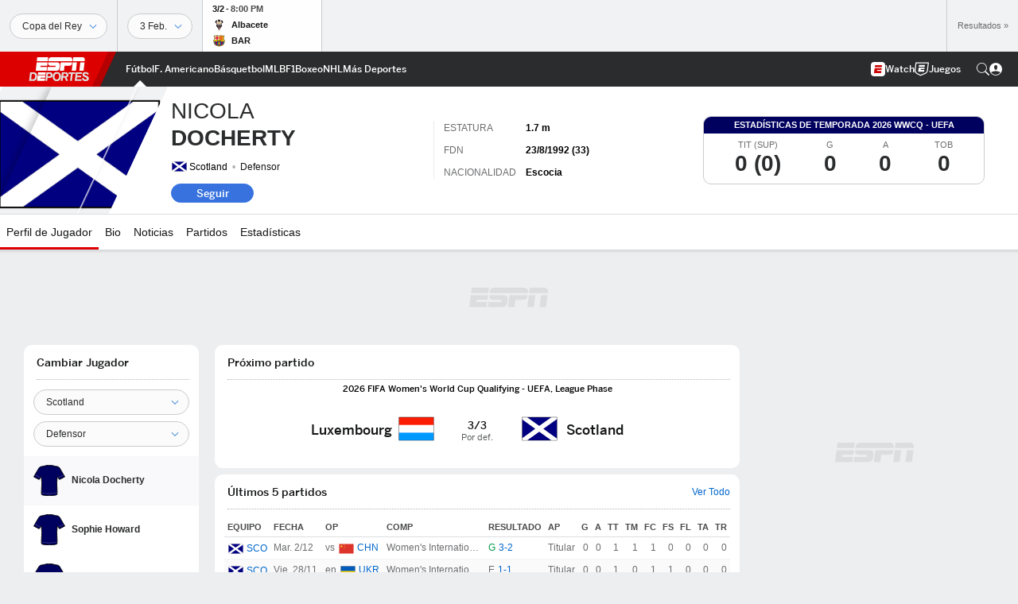

--- FILE ---
content_type: text/html; charset=utf-8
request_url: https://www.google.com/recaptcha/enterprise/anchor?ar=1&k=6LciB_gZAAAAAA_mwJ4G0XZ0BXWvLTt67V7YizXx&co=aHR0cHM6Ly9jZG4ucmVnaXN0ZXJkaXNuZXkuZ28uY29tOjQ0Mw..&hl=es&v=PoyoqOPhxBO7pBk68S4YbpHZ&size=invisible&anchor-ms=20000&execute-ms=30000&cb=qgch954hscql
body_size: 48603
content:
<!DOCTYPE HTML><html dir="ltr" lang="es"><head><meta http-equiv="Content-Type" content="text/html; charset=UTF-8">
<meta http-equiv="X-UA-Compatible" content="IE=edge">
<title>reCAPTCHA</title>
<style type="text/css">
/* cyrillic-ext */
@font-face {
  font-family: 'Roboto';
  font-style: normal;
  font-weight: 400;
  font-stretch: 100%;
  src: url(//fonts.gstatic.com/s/roboto/v48/KFO7CnqEu92Fr1ME7kSn66aGLdTylUAMa3GUBHMdazTgWw.woff2) format('woff2');
  unicode-range: U+0460-052F, U+1C80-1C8A, U+20B4, U+2DE0-2DFF, U+A640-A69F, U+FE2E-FE2F;
}
/* cyrillic */
@font-face {
  font-family: 'Roboto';
  font-style: normal;
  font-weight: 400;
  font-stretch: 100%;
  src: url(//fonts.gstatic.com/s/roboto/v48/KFO7CnqEu92Fr1ME7kSn66aGLdTylUAMa3iUBHMdazTgWw.woff2) format('woff2');
  unicode-range: U+0301, U+0400-045F, U+0490-0491, U+04B0-04B1, U+2116;
}
/* greek-ext */
@font-face {
  font-family: 'Roboto';
  font-style: normal;
  font-weight: 400;
  font-stretch: 100%;
  src: url(//fonts.gstatic.com/s/roboto/v48/KFO7CnqEu92Fr1ME7kSn66aGLdTylUAMa3CUBHMdazTgWw.woff2) format('woff2');
  unicode-range: U+1F00-1FFF;
}
/* greek */
@font-face {
  font-family: 'Roboto';
  font-style: normal;
  font-weight: 400;
  font-stretch: 100%;
  src: url(//fonts.gstatic.com/s/roboto/v48/KFO7CnqEu92Fr1ME7kSn66aGLdTylUAMa3-UBHMdazTgWw.woff2) format('woff2');
  unicode-range: U+0370-0377, U+037A-037F, U+0384-038A, U+038C, U+038E-03A1, U+03A3-03FF;
}
/* math */
@font-face {
  font-family: 'Roboto';
  font-style: normal;
  font-weight: 400;
  font-stretch: 100%;
  src: url(//fonts.gstatic.com/s/roboto/v48/KFO7CnqEu92Fr1ME7kSn66aGLdTylUAMawCUBHMdazTgWw.woff2) format('woff2');
  unicode-range: U+0302-0303, U+0305, U+0307-0308, U+0310, U+0312, U+0315, U+031A, U+0326-0327, U+032C, U+032F-0330, U+0332-0333, U+0338, U+033A, U+0346, U+034D, U+0391-03A1, U+03A3-03A9, U+03B1-03C9, U+03D1, U+03D5-03D6, U+03F0-03F1, U+03F4-03F5, U+2016-2017, U+2034-2038, U+203C, U+2040, U+2043, U+2047, U+2050, U+2057, U+205F, U+2070-2071, U+2074-208E, U+2090-209C, U+20D0-20DC, U+20E1, U+20E5-20EF, U+2100-2112, U+2114-2115, U+2117-2121, U+2123-214F, U+2190, U+2192, U+2194-21AE, U+21B0-21E5, U+21F1-21F2, U+21F4-2211, U+2213-2214, U+2216-22FF, U+2308-230B, U+2310, U+2319, U+231C-2321, U+2336-237A, U+237C, U+2395, U+239B-23B7, U+23D0, U+23DC-23E1, U+2474-2475, U+25AF, U+25B3, U+25B7, U+25BD, U+25C1, U+25CA, U+25CC, U+25FB, U+266D-266F, U+27C0-27FF, U+2900-2AFF, U+2B0E-2B11, U+2B30-2B4C, U+2BFE, U+3030, U+FF5B, U+FF5D, U+1D400-1D7FF, U+1EE00-1EEFF;
}
/* symbols */
@font-face {
  font-family: 'Roboto';
  font-style: normal;
  font-weight: 400;
  font-stretch: 100%;
  src: url(//fonts.gstatic.com/s/roboto/v48/KFO7CnqEu92Fr1ME7kSn66aGLdTylUAMaxKUBHMdazTgWw.woff2) format('woff2');
  unicode-range: U+0001-000C, U+000E-001F, U+007F-009F, U+20DD-20E0, U+20E2-20E4, U+2150-218F, U+2190, U+2192, U+2194-2199, U+21AF, U+21E6-21F0, U+21F3, U+2218-2219, U+2299, U+22C4-22C6, U+2300-243F, U+2440-244A, U+2460-24FF, U+25A0-27BF, U+2800-28FF, U+2921-2922, U+2981, U+29BF, U+29EB, U+2B00-2BFF, U+4DC0-4DFF, U+FFF9-FFFB, U+10140-1018E, U+10190-1019C, U+101A0, U+101D0-101FD, U+102E0-102FB, U+10E60-10E7E, U+1D2C0-1D2D3, U+1D2E0-1D37F, U+1F000-1F0FF, U+1F100-1F1AD, U+1F1E6-1F1FF, U+1F30D-1F30F, U+1F315, U+1F31C, U+1F31E, U+1F320-1F32C, U+1F336, U+1F378, U+1F37D, U+1F382, U+1F393-1F39F, U+1F3A7-1F3A8, U+1F3AC-1F3AF, U+1F3C2, U+1F3C4-1F3C6, U+1F3CA-1F3CE, U+1F3D4-1F3E0, U+1F3ED, U+1F3F1-1F3F3, U+1F3F5-1F3F7, U+1F408, U+1F415, U+1F41F, U+1F426, U+1F43F, U+1F441-1F442, U+1F444, U+1F446-1F449, U+1F44C-1F44E, U+1F453, U+1F46A, U+1F47D, U+1F4A3, U+1F4B0, U+1F4B3, U+1F4B9, U+1F4BB, U+1F4BF, U+1F4C8-1F4CB, U+1F4D6, U+1F4DA, U+1F4DF, U+1F4E3-1F4E6, U+1F4EA-1F4ED, U+1F4F7, U+1F4F9-1F4FB, U+1F4FD-1F4FE, U+1F503, U+1F507-1F50B, U+1F50D, U+1F512-1F513, U+1F53E-1F54A, U+1F54F-1F5FA, U+1F610, U+1F650-1F67F, U+1F687, U+1F68D, U+1F691, U+1F694, U+1F698, U+1F6AD, U+1F6B2, U+1F6B9-1F6BA, U+1F6BC, U+1F6C6-1F6CF, U+1F6D3-1F6D7, U+1F6E0-1F6EA, U+1F6F0-1F6F3, U+1F6F7-1F6FC, U+1F700-1F7FF, U+1F800-1F80B, U+1F810-1F847, U+1F850-1F859, U+1F860-1F887, U+1F890-1F8AD, U+1F8B0-1F8BB, U+1F8C0-1F8C1, U+1F900-1F90B, U+1F93B, U+1F946, U+1F984, U+1F996, U+1F9E9, U+1FA00-1FA6F, U+1FA70-1FA7C, U+1FA80-1FA89, U+1FA8F-1FAC6, U+1FACE-1FADC, U+1FADF-1FAE9, U+1FAF0-1FAF8, U+1FB00-1FBFF;
}
/* vietnamese */
@font-face {
  font-family: 'Roboto';
  font-style: normal;
  font-weight: 400;
  font-stretch: 100%;
  src: url(//fonts.gstatic.com/s/roboto/v48/KFO7CnqEu92Fr1ME7kSn66aGLdTylUAMa3OUBHMdazTgWw.woff2) format('woff2');
  unicode-range: U+0102-0103, U+0110-0111, U+0128-0129, U+0168-0169, U+01A0-01A1, U+01AF-01B0, U+0300-0301, U+0303-0304, U+0308-0309, U+0323, U+0329, U+1EA0-1EF9, U+20AB;
}
/* latin-ext */
@font-face {
  font-family: 'Roboto';
  font-style: normal;
  font-weight: 400;
  font-stretch: 100%;
  src: url(//fonts.gstatic.com/s/roboto/v48/KFO7CnqEu92Fr1ME7kSn66aGLdTylUAMa3KUBHMdazTgWw.woff2) format('woff2');
  unicode-range: U+0100-02BA, U+02BD-02C5, U+02C7-02CC, U+02CE-02D7, U+02DD-02FF, U+0304, U+0308, U+0329, U+1D00-1DBF, U+1E00-1E9F, U+1EF2-1EFF, U+2020, U+20A0-20AB, U+20AD-20C0, U+2113, U+2C60-2C7F, U+A720-A7FF;
}
/* latin */
@font-face {
  font-family: 'Roboto';
  font-style: normal;
  font-weight: 400;
  font-stretch: 100%;
  src: url(//fonts.gstatic.com/s/roboto/v48/KFO7CnqEu92Fr1ME7kSn66aGLdTylUAMa3yUBHMdazQ.woff2) format('woff2');
  unicode-range: U+0000-00FF, U+0131, U+0152-0153, U+02BB-02BC, U+02C6, U+02DA, U+02DC, U+0304, U+0308, U+0329, U+2000-206F, U+20AC, U+2122, U+2191, U+2193, U+2212, U+2215, U+FEFF, U+FFFD;
}
/* cyrillic-ext */
@font-face {
  font-family: 'Roboto';
  font-style: normal;
  font-weight: 500;
  font-stretch: 100%;
  src: url(//fonts.gstatic.com/s/roboto/v48/KFO7CnqEu92Fr1ME7kSn66aGLdTylUAMa3GUBHMdazTgWw.woff2) format('woff2');
  unicode-range: U+0460-052F, U+1C80-1C8A, U+20B4, U+2DE0-2DFF, U+A640-A69F, U+FE2E-FE2F;
}
/* cyrillic */
@font-face {
  font-family: 'Roboto';
  font-style: normal;
  font-weight: 500;
  font-stretch: 100%;
  src: url(//fonts.gstatic.com/s/roboto/v48/KFO7CnqEu92Fr1ME7kSn66aGLdTylUAMa3iUBHMdazTgWw.woff2) format('woff2');
  unicode-range: U+0301, U+0400-045F, U+0490-0491, U+04B0-04B1, U+2116;
}
/* greek-ext */
@font-face {
  font-family: 'Roboto';
  font-style: normal;
  font-weight: 500;
  font-stretch: 100%;
  src: url(//fonts.gstatic.com/s/roboto/v48/KFO7CnqEu92Fr1ME7kSn66aGLdTylUAMa3CUBHMdazTgWw.woff2) format('woff2');
  unicode-range: U+1F00-1FFF;
}
/* greek */
@font-face {
  font-family: 'Roboto';
  font-style: normal;
  font-weight: 500;
  font-stretch: 100%;
  src: url(//fonts.gstatic.com/s/roboto/v48/KFO7CnqEu92Fr1ME7kSn66aGLdTylUAMa3-UBHMdazTgWw.woff2) format('woff2');
  unicode-range: U+0370-0377, U+037A-037F, U+0384-038A, U+038C, U+038E-03A1, U+03A3-03FF;
}
/* math */
@font-face {
  font-family: 'Roboto';
  font-style: normal;
  font-weight: 500;
  font-stretch: 100%;
  src: url(//fonts.gstatic.com/s/roboto/v48/KFO7CnqEu92Fr1ME7kSn66aGLdTylUAMawCUBHMdazTgWw.woff2) format('woff2');
  unicode-range: U+0302-0303, U+0305, U+0307-0308, U+0310, U+0312, U+0315, U+031A, U+0326-0327, U+032C, U+032F-0330, U+0332-0333, U+0338, U+033A, U+0346, U+034D, U+0391-03A1, U+03A3-03A9, U+03B1-03C9, U+03D1, U+03D5-03D6, U+03F0-03F1, U+03F4-03F5, U+2016-2017, U+2034-2038, U+203C, U+2040, U+2043, U+2047, U+2050, U+2057, U+205F, U+2070-2071, U+2074-208E, U+2090-209C, U+20D0-20DC, U+20E1, U+20E5-20EF, U+2100-2112, U+2114-2115, U+2117-2121, U+2123-214F, U+2190, U+2192, U+2194-21AE, U+21B0-21E5, U+21F1-21F2, U+21F4-2211, U+2213-2214, U+2216-22FF, U+2308-230B, U+2310, U+2319, U+231C-2321, U+2336-237A, U+237C, U+2395, U+239B-23B7, U+23D0, U+23DC-23E1, U+2474-2475, U+25AF, U+25B3, U+25B7, U+25BD, U+25C1, U+25CA, U+25CC, U+25FB, U+266D-266F, U+27C0-27FF, U+2900-2AFF, U+2B0E-2B11, U+2B30-2B4C, U+2BFE, U+3030, U+FF5B, U+FF5D, U+1D400-1D7FF, U+1EE00-1EEFF;
}
/* symbols */
@font-face {
  font-family: 'Roboto';
  font-style: normal;
  font-weight: 500;
  font-stretch: 100%;
  src: url(//fonts.gstatic.com/s/roboto/v48/KFO7CnqEu92Fr1ME7kSn66aGLdTylUAMaxKUBHMdazTgWw.woff2) format('woff2');
  unicode-range: U+0001-000C, U+000E-001F, U+007F-009F, U+20DD-20E0, U+20E2-20E4, U+2150-218F, U+2190, U+2192, U+2194-2199, U+21AF, U+21E6-21F0, U+21F3, U+2218-2219, U+2299, U+22C4-22C6, U+2300-243F, U+2440-244A, U+2460-24FF, U+25A0-27BF, U+2800-28FF, U+2921-2922, U+2981, U+29BF, U+29EB, U+2B00-2BFF, U+4DC0-4DFF, U+FFF9-FFFB, U+10140-1018E, U+10190-1019C, U+101A0, U+101D0-101FD, U+102E0-102FB, U+10E60-10E7E, U+1D2C0-1D2D3, U+1D2E0-1D37F, U+1F000-1F0FF, U+1F100-1F1AD, U+1F1E6-1F1FF, U+1F30D-1F30F, U+1F315, U+1F31C, U+1F31E, U+1F320-1F32C, U+1F336, U+1F378, U+1F37D, U+1F382, U+1F393-1F39F, U+1F3A7-1F3A8, U+1F3AC-1F3AF, U+1F3C2, U+1F3C4-1F3C6, U+1F3CA-1F3CE, U+1F3D4-1F3E0, U+1F3ED, U+1F3F1-1F3F3, U+1F3F5-1F3F7, U+1F408, U+1F415, U+1F41F, U+1F426, U+1F43F, U+1F441-1F442, U+1F444, U+1F446-1F449, U+1F44C-1F44E, U+1F453, U+1F46A, U+1F47D, U+1F4A3, U+1F4B0, U+1F4B3, U+1F4B9, U+1F4BB, U+1F4BF, U+1F4C8-1F4CB, U+1F4D6, U+1F4DA, U+1F4DF, U+1F4E3-1F4E6, U+1F4EA-1F4ED, U+1F4F7, U+1F4F9-1F4FB, U+1F4FD-1F4FE, U+1F503, U+1F507-1F50B, U+1F50D, U+1F512-1F513, U+1F53E-1F54A, U+1F54F-1F5FA, U+1F610, U+1F650-1F67F, U+1F687, U+1F68D, U+1F691, U+1F694, U+1F698, U+1F6AD, U+1F6B2, U+1F6B9-1F6BA, U+1F6BC, U+1F6C6-1F6CF, U+1F6D3-1F6D7, U+1F6E0-1F6EA, U+1F6F0-1F6F3, U+1F6F7-1F6FC, U+1F700-1F7FF, U+1F800-1F80B, U+1F810-1F847, U+1F850-1F859, U+1F860-1F887, U+1F890-1F8AD, U+1F8B0-1F8BB, U+1F8C0-1F8C1, U+1F900-1F90B, U+1F93B, U+1F946, U+1F984, U+1F996, U+1F9E9, U+1FA00-1FA6F, U+1FA70-1FA7C, U+1FA80-1FA89, U+1FA8F-1FAC6, U+1FACE-1FADC, U+1FADF-1FAE9, U+1FAF0-1FAF8, U+1FB00-1FBFF;
}
/* vietnamese */
@font-face {
  font-family: 'Roboto';
  font-style: normal;
  font-weight: 500;
  font-stretch: 100%;
  src: url(//fonts.gstatic.com/s/roboto/v48/KFO7CnqEu92Fr1ME7kSn66aGLdTylUAMa3OUBHMdazTgWw.woff2) format('woff2');
  unicode-range: U+0102-0103, U+0110-0111, U+0128-0129, U+0168-0169, U+01A0-01A1, U+01AF-01B0, U+0300-0301, U+0303-0304, U+0308-0309, U+0323, U+0329, U+1EA0-1EF9, U+20AB;
}
/* latin-ext */
@font-face {
  font-family: 'Roboto';
  font-style: normal;
  font-weight: 500;
  font-stretch: 100%;
  src: url(//fonts.gstatic.com/s/roboto/v48/KFO7CnqEu92Fr1ME7kSn66aGLdTylUAMa3KUBHMdazTgWw.woff2) format('woff2');
  unicode-range: U+0100-02BA, U+02BD-02C5, U+02C7-02CC, U+02CE-02D7, U+02DD-02FF, U+0304, U+0308, U+0329, U+1D00-1DBF, U+1E00-1E9F, U+1EF2-1EFF, U+2020, U+20A0-20AB, U+20AD-20C0, U+2113, U+2C60-2C7F, U+A720-A7FF;
}
/* latin */
@font-face {
  font-family: 'Roboto';
  font-style: normal;
  font-weight: 500;
  font-stretch: 100%;
  src: url(//fonts.gstatic.com/s/roboto/v48/KFO7CnqEu92Fr1ME7kSn66aGLdTylUAMa3yUBHMdazQ.woff2) format('woff2');
  unicode-range: U+0000-00FF, U+0131, U+0152-0153, U+02BB-02BC, U+02C6, U+02DA, U+02DC, U+0304, U+0308, U+0329, U+2000-206F, U+20AC, U+2122, U+2191, U+2193, U+2212, U+2215, U+FEFF, U+FFFD;
}
/* cyrillic-ext */
@font-face {
  font-family: 'Roboto';
  font-style: normal;
  font-weight: 900;
  font-stretch: 100%;
  src: url(//fonts.gstatic.com/s/roboto/v48/KFO7CnqEu92Fr1ME7kSn66aGLdTylUAMa3GUBHMdazTgWw.woff2) format('woff2');
  unicode-range: U+0460-052F, U+1C80-1C8A, U+20B4, U+2DE0-2DFF, U+A640-A69F, U+FE2E-FE2F;
}
/* cyrillic */
@font-face {
  font-family: 'Roboto';
  font-style: normal;
  font-weight: 900;
  font-stretch: 100%;
  src: url(//fonts.gstatic.com/s/roboto/v48/KFO7CnqEu92Fr1ME7kSn66aGLdTylUAMa3iUBHMdazTgWw.woff2) format('woff2');
  unicode-range: U+0301, U+0400-045F, U+0490-0491, U+04B0-04B1, U+2116;
}
/* greek-ext */
@font-face {
  font-family: 'Roboto';
  font-style: normal;
  font-weight: 900;
  font-stretch: 100%;
  src: url(//fonts.gstatic.com/s/roboto/v48/KFO7CnqEu92Fr1ME7kSn66aGLdTylUAMa3CUBHMdazTgWw.woff2) format('woff2');
  unicode-range: U+1F00-1FFF;
}
/* greek */
@font-face {
  font-family: 'Roboto';
  font-style: normal;
  font-weight: 900;
  font-stretch: 100%;
  src: url(//fonts.gstatic.com/s/roboto/v48/KFO7CnqEu92Fr1ME7kSn66aGLdTylUAMa3-UBHMdazTgWw.woff2) format('woff2');
  unicode-range: U+0370-0377, U+037A-037F, U+0384-038A, U+038C, U+038E-03A1, U+03A3-03FF;
}
/* math */
@font-face {
  font-family: 'Roboto';
  font-style: normal;
  font-weight: 900;
  font-stretch: 100%;
  src: url(//fonts.gstatic.com/s/roboto/v48/KFO7CnqEu92Fr1ME7kSn66aGLdTylUAMawCUBHMdazTgWw.woff2) format('woff2');
  unicode-range: U+0302-0303, U+0305, U+0307-0308, U+0310, U+0312, U+0315, U+031A, U+0326-0327, U+032C, U+032F-0330, U+0332-0333, U+0338, U+033A, U+0346, U+034D, U+0391-03A1, U+03A3-03A9, U+03B1-03C9, U+03D1, U+03D5-03D6, U+03F0-03F1, U+03F4-03F5, U+2016-2017, U+2034-2038, U+203C, U+2040, U+2043, U+2047, U+2050, U+2057, U+205F, U+2070-2071, U+2074-208E, U+2090-209C, U+20D0-20DC, U+20E1, U+20E5-20EF, U+2100-2112, U+2114-2115, U+2117-2121, U+2123-214F, U+2190, U+2192, U+2194-21AE, U+21B0-21E5, U+21F1-21F2, U+21F4-2211, U+2213-2214, U+2216-22FF, U+2308-230B, U+2310, U+2319, U+231C-2321, U+2336-237A, U+237C, U+2395, U+239B-23B7, U+23D0, U+23DC-23E1, U+2474-2475, U+25AF, U+25B3, U+25B7, U+25BD, U+25C1, U+25CA, U+25CC, U+25FB, U+266D-266F, U+27C0-27FF, U+2900-2AFF, U+2B0E-2B11, U+2B30-2B4C, U+2BFE, U+3030, U+FF5B, U+FF5D, U+1D400-1D7FF, U+1EE00-1EEFF;
}
/* symbols */
@font-face {
  font-family: 'Roboto';
  font-style: normal;
  font-weight: 900;
  font-stretch: 100%;
  src: url(//fonts.gstatic.com/s/roboto/v48/KFO7CnqEu92Fr1ME7kSn66aGLdTylUAMaxKUBHMdazTgWw.woff2) format('woff2');
  unicode-range: U+0001-000C, U+000E-001F, U+007F-009F, U+20DD-20E0, U+20E2-20E4, U+2150-218F, U+2190, U+2192, U+2194-2199, U+21AF, U+21E6-21F0, U+21F3, U+2218-2219, U+2299, U+22C4-22C6, U+2300-243F, U+2440-244A, U+2460-24FF, U+25A0-27BF, U+2800-28FF, U+2921-2922, U+2981, U+29BF, U+29EB, U+2B00-2BFF, U+4DC0-4DFF, U+FFF9-FFFB, U+10140-1018E, U+10190-1019C, U+101A0, U+101D0-101FD, U+102E0-102FB, U+10E60-10E7E, U+1D2C0-1D2D3, U+1D2E0-1D37F, U+1F000-1F0FF, U+1F100-1F1AD, U+1F1E6-1F1FF, U+1F30D-1F30F, U+1F315, U+1F31C, U+1F31E, U+1F320-1F32C, U+1F336, U+1F378, U+1F37D, U+1F382, U+1F393-1F39F, U+1F3A7-1F3A8, U+1F3AC-1F3AF, U+1F3C2, U+1F3C4-1F3C6, U+1F3CA-1F3CE, U+1F3D4-1F3E0, U+1F3ED, U+1F3F1-1F3F3, U+1F3F5-1F3F7, U+1F408, U+1F415, U+1F41F, U+1F426, U+1F43F, U+1F441-1F442, U+1F444, U+1F446-1F449, U+1F44C-1F44E, U+1F453, U+1F46A, U+1F47D, U+1F4A3, U+1F4B0, U+1F4B3, U+1F4B9, U+1F4BB, U+1F4BF, U+1F4C8-1F4CB, U+1F4D6, U+1F4DA, U+1F4DF, U+1F4E3-1F4E6, U+1F4EA-1F4ED, U+1F4F7, U+1F4F9-1F4FB, U+1F4FD-1F4FE, U+1F503, U+1F507-1F50B, U+1F50D, U+1F512-1F513, U+1F53E-1F54A, U+1F54F-1F5FA, U+1F610, U+1F650-1F67F, U+1F687, U+1F68D, U+1F691, U+1F694, U+1F698, U+1F6AD, U+1F6B2, U+1F6B9-1F6BA, U+1F6BC, U+1F6C6-1F6CF, U+1F6D3-1F6D7, U+1F6E0-1F6EA, U+1F6F0-1F6F3, U+1F6F7-1F6FC, U+1F700-1F7FF, U+1F800-1F80B, U+1F810-1F847, U+1F850-1F859, U+1F860-1F887, U+1F890-1F8AD, U+1F8B0-1F8BB, U+1F8C0-1F8C1, U+1F900-1F90B, U+1F93B, U+1F946, U+1F984, U+1F996, U+1F9E9, U+1FA00-1FA6F, U+1FA70-1FA7C, U+1FA80-1FA89, U+1FA8F-1FAC6, U+1FACE-1FADC, U+1FADF-1FAE9, U+1FAF0-1FAF8, U+1FB00-1FBFF;
}
/* vietnamese */
@font-face {
  font-family: 'Roboto';
  font-style: normal;
  font-weight: 900;
  font-stretch: 100%;
  src: url(//fonts.gstatic.com/s/roboto/v48/KFO7CnqEu92Fr1ME7kSn66aGLdTylUAMa3OUBHMdazTgWw.woff2) format('woff2');
  unicode-range: U+0102-0103, U+0110-0111, U+0128-0129, U+0168-0169, U+01A0-01A1, U+01AF-01B0, U+0300-0301, U+0303-0304, U+0308-0309, U+0323, U+0329, U+1EA0-1EF9, U+20AB;
}
/* latin-ext */
@font-face {
  font-family: 'Roboto';
  font-style: normal;
  font-weight: 900;
  font-stretch: 100%;
  src: url(//fonts.gstatic.com/s/roboto/v48/KFO7CnqEu92Fr1ME7kSn66aGLdTylUAMa3KUBHMdazTgWw.woff2) format('woff2');
  unicode-range: U+0100-02BA, U+02BD-02C5, U+02C7-02CC, U+02CE-02D7, U+02DD-02FF, U+0304, U+0308, U+0329, U+1D00-1DBF, U+1E00-1E9F, U+1EF2-1EFF, U+2020, U+20A0-20AB, U+20AD-20C0, U+2113, U+2C60-2C7F, U+A720-A7FF;
}
/* latin */
@font-face {
  font-family: 'Roboto';
  font-style: normal;
  font-weight: 900;
  font-stretch: 100%;
  src: url(//fonts.gstatic.com/s/roboto/v48/KFO7CnqEu92Fr1ME7kSn66aGLdTylUAMa3yUBHMdazQ.woff2) format('woff2');
  unicode-range: U+0000-00FF, U+0131, U+0152-0153, U+02BB-02BC, U+02C6, U+02DA, U+02DC, U+0304, U+0308, U+0329, U+2000-206F, U+20AC, U+2122, U+2191, U+2193, U+2212, U+2215, U+FEFF, U+FFFD;
}

</style>
<link rel="stylesheet" type="text/css" href="https://www.gstatic.com/recaptcha/releases/PoyoqOPhxBO7pBk68S4YbpHZ/styles__ltr.css">
<script nonce="Y4yspzHPPg6cXwIFWIkaZg" type="text/javascript">window['__recaptcha_api'] = 'https://www.google.com/recaptcha/enterprise/';</script>
<script type="text/javascript" src="https://www.gstatic.com/recaptcha/releases/PoyoqOPhxBO7pBk68S4YbpHZ/recaptcha__es.js" nonce="Y4yspzHPPg6cXwIFWIkaZg">
      
    </script></head>
<body><div id="rc-anchor-alert" class="rc-anchor-alert"></div>
<input type="hidden" id="recaptcha-token" value="[base64]">
<script type="text/javascript" nonce="Y4yspzHPPg6cXwIFWIkaZg">
      recaptcha.anchor.Main.init("[\x22ainput\x22,[\x22bgdata\x22,\x22\x22,\[base64]/[base64]/[base64]/[base64]/[base64]/[base64]/KGcoTywyNTMsTy5PKSxVRyhPLEMpKTpnKE8sMjUzLEMpLE8pKSxsKSksTykpfSxieT1mdW5jdGlvbihDLE8sdSxsKXtmb3IobD0odT1SKEMpLDApO08+MDtPLS0pbD1sPDw4fFooQyk7ZyhDLHUsbCl9LFVHPWZ1bmN0aW9uKEMsTyl7Qy5pLmxlbmd0aD4xMDQ/[base64]/[base64]/[base64]/[base64]/[base64]/[base64]/[base64]\\u003d\x22,\[base64]\x22,\[base64]/aEnCk8OHDk7ClWhXwrETwqN4w5JpPBc+w5/DksKgQjfDrAw+wpHCvA19b8KQw6bCiMKPw6h/w4tNaMOfJn/[base64]/CoGjDsMKaTnlUOmbDp8K9WwjCmHA4w6sPwr0+DCc3G07Cl8KncGHCrcKhacKZccOhwoh8dcKacXUhw5XDj13CiRggw5kzYR1iw6tjworDmE/DmTo4FEVVw6vDu8KDw40xwoc2AMKOwqMvwp/CucO2w7vDozzDgsOIw6XCtFICEQXCrcOSw7NpbMO7w55Tw7PCsQ5ew7VddFd/OMOKwo9LwoDCncKOw4puT8KfOcObTMK5Inx8w54Xw4/Co8Orw6vCoWLCtFxobnAow4rCqh8Jw69oHcKbwqBUXMOIOTpweFANaMKgwqrCuxsVKMKawqZjSsOcAcKAwoDDrSN1w7rCmMKmwqBRw7saXcOjwrzCthTCqMK/wqjDvsKLdMKNVgTDqSjDkRHDo8K/wpHClcOvw4lwwq0aw6PDthTCusODwoLCnWbDlMKUE3YKw4g+w6xTe8KPwqMfZsKcw4HDsinClmrDlR46w6VSwrzDmwnDm8OSecO/wpLClcK1w7UOLDTDpDZwwrlrwqlcwoxCw7VyOsKaJTfCmMO+w6TCisKDZmh5wolMcDVUwpbDrlHCt1AOasOLIUzDolvDo8K0w4rDmgYpw4TCjsKhw4kGWcOiwr/DnhrDqEHDgiYgwrfDinPDq348NcOTJsOkwr7DkxvDrADCksKfwqstwq5QBMOEw59Fw4g8T8KswoolIsOdUnhNE8OIMcO5Zxt9w4cvwoDCiMOEwoFOwqnCijvDsTBXcB3CkWPDqMK/w51KwrPDpA7CgAsQwrbCl8Knw4rClCIdwpbDlGfCisKhb8K0w6jDgMKtwpfDsHoCwqphwr/Cg8OeOcKAwpvCgTACO1dUbsKKwqBkcAIGwr12WsK/w4TCuMOQNyzDvcOOR8KJa8OEL30YwrjCn8KuWFzCo8K2AVzCt8K9ecOIwqIYRGDCrMKrwqrDncOYHMKXw44Ww5xXBRY2G2dLwqLCh8KKR0FpQsOkw4nCg8OOwrshwqHDhUJhHcKaw5JHDTLCq8O3w5nDunHDsh/DvMObw5sOcwwow5gZw63DiMKjw5ZDw43DiCM6wrLCj8OQPUFGwpN0w6Icw7QywrhxKcOhwo97WnQ/CEnCsUMZNVkAwrLDlVxcGFvCmDXDvsKkAMOxeVjCn30vOsKxwpbCrDAQw77Cly/[base64]/ClMOXwp0iw6dxwpTCqsOda8O9VhjCkcKLwoYPw6ZIw5Fow4lkw6IRwrRFw7EIKXF5w6kKFEMscQnCqVwzw5PDv8Kpw4LCt8K6csO2GcOcw49rwqxNe07CiRAoHl8pwrPDkCc3w4nDkcKew4I+dTBzwqjCm8KFVUnCvcKWL8KpDA/DiFE6DhzDpcOFR29wRsKzGlDDgcKAAsK2UxTDnGYww5fDr8OYM8OmwrjDsSXCkMKHWU/Co2lXw5VvwqF+wqlgc8OSNVQhQBg0w7w6BB/DmcK0W8OSwpPDjMKVwrJyIwHDvmrDgQRdUgXDicOAHsKRwoUZeMKLHsKcaMKJwpswdyk5ZzXCtcKzw402wqXCo8KYwqo/wotWw6B9MMKaw6EZUcKSw6A1I2/DmyRiBR7CjnbDkC8zw7fCujDDhsK4w4XCtAM8dcKtWGsfWMOoe8OPwq3DtMOxw6cCw4XDpcOKeEPDuE1twr/DpVtRRMKVwqtzwqXCsQzCo1R3YxEBw5TDv8OOw6FQwrEFw73DosK+QhjDlcK9wqBkwogqFMOsYgLCrcOgwqrCq8ObwrjDomIIw4jCmBUnwrYmUAbCksOZKjVxZAsQAMOsZcOXNWx9GcKww5vDuXVDwpglH2rDvmRAwr3CsHjDgsK1JhZkw6/ClnlNwqDCuypaJ1fDgAzCjjTCi8OPwoLCkMOwK03ClADDisOfAR5lw67CqFZ3wp46Z8KYPsOXRBQmwo9oVMKgJkwwwpwiwoPDo8KrN8Olcx7CsATCiEnDiGrDmsOVw7TDr8OHwqZUGcOFO3ZcfFcaHwbCmB/CiTLCtUPDlXAcG8KBB8KDwoTCoBrDm1DDosKxbzrDgMKLCcOlwpjCmcK4C8OLTsKzw70jYl4pw5nCiX/CiMKEwqPCiHfCoyXDkz8bwrLCl8Otw4pKJ8KGw7nDri3DiMOtbR3Cq8KPwpIadgVaO8KgNWBgw7txOsOZwqPCocKQJ8Kzw6bDjcOHw63Csk93w5VOwrA5w6vCnMO/anbCkn/[base64]/DuMKqwqTDlcKQw5PCisKwfjfDr8KLBMO2w48xUGJpKiHCp8KRwrXDqMKGwp/DjDdCD31IXhfCncKIe8K2VMK5w6fDrMOYwrQSV8OxbcKUw6DDmMOOwoLCvSkMM8KiCBQ8EMK6w7NcS8KBU8OFw7HCjMK7RRdwLk7DjsKzecK+MGQ0WVbDu8OoG0NmP0M0wolxwokoLcOWwqxqw47Dgww/YkLCnsKFw5d8wqBAChcDw6rDjMKPCsKTdjjCtMOxw4rCgsKgw4vCmcKywoHCjX/DhcOEwr0ow7/CucKxECPCmwMCKcK7wpjCrsO9wrwuw7hkXsO1w7JqC8Oba8K5wpvDjg5Swq7DicO3CcKfwqdHWng+wrkww6/[base64]/ChsK3wopsYBV8PH3DjXTCiMKMw4PDisKCVcOew6ozw4zCl8K+CMOVfMOMAlBuw69jDcO7wrA/[base64]/[base64]/DqQpGwq1NOxPDicK8cMOdMcKQSMKmw5PCtUtdw4fCnMKUwrMQwq7CnUbCtcK0RMOmwrspwpTClHfCk25RGiPCpsKPwoBreELCtkDDjMKneV7DmSUQHS/DsTzDgMO2w587HQpGDcKpw4XClkdnwoTDkMOTw7VDwr1UwosowpMncMKhwpDCi8O/w4N1D05Pc8KTekTCvMKkKsKZw7s1w5Ijw4hTS3oqwrbDq8Oow5rDtWwCw7FQwrxxw4sAwpLCjkDCjk7DmcOTSgfCoMOXYlXCncKJP2HDi8KUM3RaWy98wqbCog1DwqYMw4FTw7Bfw5BLXynCpUIgD8OCw4HCgMKfecOzfBLDoUMRw707wrPCosOuMHVRw4vCncKBe3/Dt8Kxw4TCgFfDmsKNwpooN8Ktw4tbIynDtMKKwrvDnxrCigrDscOkGF3CqcOcRV7DgMKDw49/wrXCmS9UwpzCtVrDsh/DqMOUw5rDq2A+w7nDi8KWwrLDkFDCkcKpw63DrsO8W8K2HSE7FMKYRmV9En4jw4xRw5nDrDvCu0bDg8OZOx/DvyzCvMOvJMKHwpjClMOZw6EKw6nDjHHCunpsUXcmwqLDkwLClcOLw6/[base64]/ASLDocOMwp9wSknDikLDri7DnsOYHcKaHsKlw5nDtsOEwow2Dk5vw6jDqsO1AsORcwM3w5BAw7bDrQtbw4fChcK9w73CvsOgw7ZNFk5rQMOAc8OiwovCu8OQOgXDsMKBw4AAKcKPwpVDw5Rhw5PCuMOPEsK3JHg0dsKoST/CkcKfJGJ4wq8nwrlrZMOHQsKIeSdZw7cHw7nCosK7fTHDuMKawrTCo1MtAsObTk8CeMO0MDTChsOiScOdYsKYM0TCjinCr8K9PkswVlZ0wq0/Tghpw63ClRLCtyLDgSzCnwtOH8OCGykUw7xowoLCvMKOwpXDmsKLbmFmw7TDsXVOw4EkGyAcRWXCtxrCniPCt8OUw7Flw5DDs8ObwqUfFhc7Z8Otw7DCkRvDlG7DoMOqNcOZw5LCg1DCvcOiPMKNw65JBD4UIMO2wrB/diLDncOuUcK8wp3DsDcqXDnDszEFwq0Zw5fDvRHCuToGwqfDisKdw6UYwrbDoUUZIsOVK00fw4d+HsKgeCLCn8KUahrDu0IdwqFkWsKCJ8Oqw5xpU8KBUQTDgFVVwosKwrB+CQ5nesKCRMKmwrlPfMKEYcODRFgvwrDDtB3CkMKiwoB/cUcRa0wfwrvCicKrw5HChsKzCXrDgVEye8K+w4hSW8KcwrHDuCQiw5fDqcKEHjkAw7YiSsKrDcK5wrMPb1bDnEh5RsOKKCHCg8KMJsKNT3TDhzXDmMO1YylWw7p1wo/[base64]/CisKGw412w7XChwczScK0wr5xIT/DicOxD8OdF03CmUsPSE9oTMOYf8Kvw7IeF8O6woTChhJHw7/CosOXw5TCh8KDw7vCm8KFdcKFccO+w6Q2fcKww4t0P8O3w5fDpMKAecOYwqk4DMKowolPw4vCj8KDLcOHW0DDqTJwRcOHw5pOwqYuwqgCw7cPwp/DnHMdBMK4WcKdwoYYwozDtcOVEcOMNSDDu8Kxw7fClsK2wqknKsKew6LDpDEZB8KpwrciFkRJbsOEwr9JDzZKwrgjwpBDwp7Dp8Klw6lYw69xw77CvyFLfsK0w6DCjcKlw5TDkwbCucKVLlYFw7s9OMKow65fMnPCukvDqhJfw6bDmj7DhQ/Ci8KYecKLwrRfw7DDkF/CsmbCuMKkPBXCu8O1BsOcwpzDpn9re2nCqMOvPm7CgWY/[base64]/CicOgVGrCkMKgWMONQsO0wrkEw5oXwoFrwpPCpRnCnMOIXMKMw7HCpwLDmiRjAiXCqQIIe0DCuSHCmGDCqyvDg8Kcw6x0w6nCiMObwp5yw6g5f3M9woszD8O5d8ONGMKCwpMiw4YTw7/[base64]/wr/Ctn4rbcK7w6dQw4/Do8KWKVF+wqzDsFYLScKdw5DCl8OELMOVwr4TCMKOFcK1NTQAwo5aX8OQw4LDiCHCnMOiemU1VjQ/w5vCvQwKwrfDvTwLRMKywokjU8ObwpvClQrDncOEw7bDrXhhdTPDocKAaEbCj3MCFz7DjMOjwqjDmsOowq3ClWnCncKeCi7CvcKMwp8pw6vDvUNEw4UbQMKUQsKkw7bDjsKZYU1Jw57DtS4IUBJyOsKcw64cS8Kfw7DCnm7DuUh6b8ORRTzCp8OKwrzDkMKdwp/[base64]/DosOeGwp1Fn/CtMOkw6nDhsKtHsORfsOJwrPCi3vDjsOHGVPCosO/GMOzwpXCgcKOWhPDhyPCpmPCu8OFfcKsNcO0R8OGw5QbP8Omw7zCi8KufnTCsD4uw7DCsUovwpQHw7bDo8Kbw6owL8OuwpTDp2fDmFvDt8OQB257JsOXw5/[base64]/Cm1HDjMOxFcOowpHCrgUrw5XCisOJw6bCgcK+wq/CpgINC8ODf2Vbw6DDq8KhwrbDgcKVw5nCssK3w4Y1w4QCFsK5w6rCnQwSW3I7w4ctQMKdw5rCrsKDw6ttwp/Cr8OOY8Osw4zCr8KaZ2nDnsKowpMHw5Q6w6ZbeWw4woR2G18ZPsO7RVDDrB4DAH0Gw57DvsKcasOtAMKLw6Uaw5c7w5/DvcOrw67ClcORI1PDuhDDinB/ZznCkMOcwp8SYAhSw7XCpFdMwqnClcKcF8OZwrQOwrR3wqNYwqhWwprDmhTCl3vDtDvDiizCihNzH8ODNMKMc1zDrSDDk1glIMKawq3CpcKKw7IZSMONHcOTwpnCgMKsJGXDvMOGwrcXwpcbw7zCusKzMFfCq8K8UcOUw4PCm8KXw7szwr0yHAvDtcKyQHzCqD/ClE46TEcofMOSw7PCrU9UL2jDmMK+KcO2BMOBGhoXVmIdHwHCgkjDjMKxw47CocKMwrZpw53DtQfCgSPChxvCs8Ogw6zCvsOcw6YbwrkgLztyYnJyw4bDi2/DvTPCqwbCocKPeApUXEllwrRcw7Z6UcOfw5NcbSfCrcKBw6PDscKsY8OCNMK3w6/Cn8Onwp3DqwvDjsOzw5DDq8KgJXIdwrjCk8OZwp3DtxFgw4rDvcKaw7/CsyUow4E0OMKPezvCusO9w7EtXsO5DVnDoW1UIkxPSsKhw7ZhESbDp2/ChyZiNF9HFhbCmcOkw5/DolfChX03VgJ8w754FXMRwoDCnMKWwqxrw7dnw6zDrcK7wqh6w6gXwqPDqz/CpD7DhMKowrfDvxnCumDDh8Kfwr8RwoNhwrVcL8OHwpPDqnI6BMKqwpNDc8KwZcOYfMK7Ly1hM8O0V8O9Xwp6aUlRw55Ewp3DlFAXTsKkCWQqwrt9fAHDuALCs8KwwrdzwpPCssKow53Dsn3DoRgGwpwvRMO4w4xSw4nDhcOAFcKNw4bCvSMfw64UNMOQw54he10cw6/[base64]/w69GRRDDjMKATsKnwrXDn8OjQsOtMsKbwq9JEGcbwpXCsQsYEcK+woHCqC4yRsKcwopswpAsCBwqwpFDYT8ywpkxwo0qURIywoPDosO3woYLwqZlCDjDtsOGCibDmcKLc8Okwp/DmAZSdsKIwpZrwow8w7FswrElJETDky3DqcKEJ8OFw7E0XcKCwpXCpMOZwpgQwqY8bj8fwrbDv8O0JDdeCiPCscO+w7gVwpsvR1EGw6vCm8Omwo3CjB/[base64]/EiIhw5LDsMOswoTCpcO2LsKmw6XDhMOpw6J8w6nDhMORw6E0w4TCm8Oiw7/Dkj5vw7PCnQTDhMKVEknCsBnDjiPCjTx2VcKwPwvDuhBqwp1nw4BnwoPDlWcSwop7wqrDn8KLw4BEwoHDi8K0ETIvBsKpbcKYPcKOwoDDgVfCuDDCrzoSwq/[base64]/Dow1YUcOvw7JBV8OEcn17w7XDuBtkaMKmS8OawpvDksORNcKewp3DhwzCgMOMFSskKw8dem7DhhrDi8KAR8OKPcOWTmvCqkxyXAU1BcOQw4I3w7bDgj4BHXZgFMOcw79EQmUfdi15w6R3wrYyIFR3FcKkw6sCwqVjWVc/EV5iBCLCn8OtKnExwrnCjsKvCcKOVUPDnVjDsBIAWF/DrsK4B8OKScOBwqPDlnDDgRZ6wobDrAzCosKjwo84V8O8w5dNw7oxwrfCscO7wrbDrMKBOcOpDyAnIsKlMFI+YcKGw57DlQvCm8OMwp/Ci8OBDB/CmxE2bsOuMCDDhsOIMMOUWCPCsMOuC8OiIMKswoXDjj0Zw6QJwpPDtMO4wrJ9PCTDucOxw7R3DhduwodGEsOsN1TDssOkbGVhw4LCkHcTOsOgV2fDj8O1w4zClwPDrxDCr8O7wqLCgUkJeMKGN0jCq0DDjsKBw65wwo/DhsOWw6gJFSzDkScGwqYDFMOic05xU8OowqJ7XMOvwpPDl8OiFGLCl8KPw4/[base64]/FsKcOcO0bjfCv0TDiMOcYsKGS8OswpdDw7QyMMOtw4B6wrZ8w5RoCcK0w7vCpsKjeFYDw6Y0wonDqMOlF8KFw5LCqMKIwpZmwqDCkMK4w7DDj8OPGBFCwrRxw6MzWBNMw4ccBsOSGsOlwpV8wrFqwrnCtcOKwo8BMcKywpHDr8KVe2rDjsKsZh1lw7JkcWrCvcO+VsO/woHDncKOwrrDtwAGw4vCvcK/[base64]/QcOZERzDlUMAcTs/wr51w7LCksKfw4FgfcOywqx8wpnCuBlIwq/DnAHDosO1OzJEwoFWM1pUw7rChzjDtsOEBcOMShMNJ8KMwrnCkFnCiMKAYsOWwojCnAPCvV1mE8OxKWbDksOzw5ocwqTDsjPDtVB0w5x6cCvDusK4DsOlw5/DtQZSegdTacKeJcKfAhDCi8OBMcKXw6hBW8KNwoBhOcKUwqZQSxXDksOAw43CscOLwqI/FytIwobDmHwfe1jDqAAKwpV/wr7DgXlUwq1zGTt8wqQYwqrDnsOjw7jDvSk1wpsMGcOTw7MtQsOxwo3CucKjdsO/w7kuVHkXw6/[base64]/Drz/DvDPCrMKuWGM+w7fCrChXw4bDr8Kdw48gwrFSF8Kgwo4CJMK/wrs1w7rDiMOSRsKyw5fDsMOjQcK7IMO6T8KtGRjCsgbDvgNNw7PClh5DKF3DuMONCsOPw4tlwqwwV8Ogwr3DlcK8ZiXCjThkw7/DkW7DgX0MwoBZw6TCs3YjcSIFw4LDl2lkwrDDvcO5w7ciwr1Kw47CuMK6TAo/BlfDoCxiUMO/[base64]/d8KzeSXCssKjw7XDiHLCjwDCqsKhOcOle8Krw4J3wpnDqjtMEFF5w4c8w48zfzYjIFRxwpEcw5sJwo7Dk2ISWGnCocKvwrhaw7wRwr/DjMKWw6bCmcKhd8OAKzJow7UDwro+w6AWwocAwoTDhRrCkVjClMO6w4hRLkBUw7nDl8KyXsOGQFkfwogeMykOSMO5TTIxY8KFC8OMw4/[base64]/w7NGMsK8w6IIw7fDlDo7IXbCv8KAfcOUCMOtw7cTEMObYAvCoXc8wqvDj2/Dg01jwq8Cw6ILBREGDAPDiTPDoMOYOcOAbTHDncK0w7MpH2Few5HCkMKvfX/DqQFfwqnDtcODwr3DkcKoYcKGIGA9ZVJ7wowpwpRbw6MmwqXClGTDmnfDthdzw4DDi1omw4QoTHhFw7PCug3DrMKzIRt/GBHDqEPCtcKWNGzDm8ORw4RKCzYEwqsTc8KDFMO/wrd9wrMNe8OrbcKfwpR9wq7ChlnCjMO9wq11TsOsw7YPWHzCg19BOsO7XcOUEsOWTMK/cVjCsSfDkHbDrWPDqxXDkcOqw65uwptWwpfCp8KEw6bCjS5Bw4oVG8KIwozDksKVwqzChRYec8KBXsKWw6o1O1zDm8OtwqAqOMOWecOSMkHDqsKkw7dmDxJMQSzCnQLDpsKoPj3DnF9qw67CoiLDtz/DhsKtSGLDumXDqcOuTFIQwoEkw5olSsOgTmAJw4bCl3jCpsKEG03CtEvCuSp2w67Dig7Cq8OXwp7DpxpATsK3ecK5w7JPYMKtw7sSf8K6wq3Cg1JUQCMRBm7CsTw7wowSRWUTeV0/w4ALwpjDqBkxecOBaR7DuSPCkVfDqsKNbMOjw79eRBsPwrsTfnY6VcOcW0YDwqnDhhhIwol0ZcKpMwguD8OWw4bDjcOBw43Dh8OTdMONw44IWcKTw6jDtsOywrbDnEcXfD/DrkY5w4HCk23DsSsowoJxK8Oiwr/DlsOlw4rCisKOEH/DgBE0w6TDt8ORBsOlw6wjw6fDgETDoC7DjUDClEBGXsOafgTDnQhOw5XDjk5mwrNjw54VMkfDlsOxAsKAS8KtfcO/WcKjQMO2Xyh1BsKOSsOtQXZjw7jCnVLCi1LCnxnCpXfDhltKw5MGHMOiYFEIwr/DowRaDmXDsXtpwqnCjljCksK4w7/CgVYlwpbCgz4WwpPCgcO0wqnDgMKTHkXCtMKpMDMlwoZwwq9ewoTCkULCtynCmXxIasKqw5cRdcKSwqgvSHXDusORPipCKMOCw7zDqwHCqAs9CTVXw6TCqsOYTcOrw65IwoNywrYEw79iXsKEw4jDmcOzMTHDhsK8wo/[base64]/DvQfDucKKWjrDv8Oxw73DkMKTw4ISQ2orwrAaC8OSfMOfG2rDvsK8wrTCsMOmY8O5woE3XsOmwr3DtcOpw6xiGMOXAsKzFwvDusO0wr85wqxGwobDg3zCosODw6/CuDHDscKrwqTDocKfIMOaUFRIw6jCsh48aMOQwpHDj8K3w4vCrMKadMKww5/Dg8KkFsOkwq3DnMKIwpDDqnw1Aklvw6vCih/Dg1xywrVYaiUEwqIVZsKAwrorwqDClcKaesKjRl1OfiDCvsO6E1xoesOuwrYoFMORw4bCimc7cMO4NsOdw6PDjwvDosOrw5JeCcKYw5jDhy0uwq7CtsK1w6QtXnoLf8OGQlPCiWoww6UDw6bCu3PCoVjDgcO7w6lLwr/[base64]/w5gMX8KkV8O0O2I5w7DDv8OiaEzDksKWwrN8Vy7DvMKzwp1bwrpwJ8OZPsOPFgTDlg55K8KFwrbDr0hfDcOgAMO/wrMtRsKww6MDHG9Swq40RjvCksOaw50cRzLDmWFWFRTDpBJbAsODwpXCsAw7w53CgsKMw5oIVsKOw7vDnsOnM8Ovw7XDsx/DkRwNUcKcwrkLwptTOMKBwpEIRcKuw7rDh0RuHmvDrC5KFFIyw4bDvHnDn8Kuwp3DsCt3YMKJYyfDk3PDuljDnAHDgRbDiMKSw4DDngxgwocbPcOawqjCoXbCp8OhfMOaw4DDlCc/W0vDjcOZwpbDgksLElHDlsOSSsK+w6wpwo/DgsK3AF3Cp27DliXCicKKwrjDg2xhf8OaEsORXMKTwrBxw4HCnhjDn8K4w6YCLsOyaMKTcsOORMKGw7gBwrxsw6IoYsOAw77Do8K/w7towq3Dk8O9w698wqk8wpg0wpDCn1xQw6A9w6TDscKIwqLCuyjCiU/CiibDpjXDuMOiwobDkMK0wrRBGiI5J3JsEUfDgRXCvsOWw6HDs8OZR8KDw6MxLGTCnxYJQT7DrWhkcMO/C8KPKQjCuFnDm1fCgk7DiETCk8OVPyVow53DlsKsBEPCjMOQc8OPwogmworDisOCwpXDtMOtw4TDqcOISMKaT1vDgcKYUVUyw5rDmTvCjMK7VcK+woRfw5PCssOyw4B/worCpjNPJMO+w5wRU34/[base64]/DmyYRwq3DucOCw63CssKaJ2vCnMOQwoohw4XCrcKKworCq1rDnMK7w6/[base64]/Dt8KHP0NxDcK+EToDKMKewqHDl3powqFRJx/[base64]/w5PCocOhwqnCjjRxXsOWw4PClDt6wprDhcKow6DCvsOtwo7CtMOlOsOawpfComzDrCXDvhwXw4t1wq/CogQNwqHDjMOJw4PDpAlBMwlgHMObG8KjbcOmT8KRcyQSwpAqw7JkwoVvA1LDmwg6B8OSMsKnw6tvw7TDkMKlO1fCoXR/w4UJwqfDhUxCwro8wq0LYhrDlFRsDn5+w67DhsOfEsKlHFfDlMO5w4VCw6bDhsKbDcKjwr4lw7MpOzEhwqJxPGrCjw3CpA3DjnrDiAHDvU09w6LCuT/[base64]/Dgl4tHcO4emvDlsOJw7LDscKxb8OXfMOhworCmQXCtz5iHBbDh8K/CsKNwo7CqFPDkcKcw7dDwrXCjEzCvX/[base64]/CjQhMFCHDqsO4w6Esw6J7GQbDknRpwqTDrV1gFj/DgMKCw6fChSptaMOZwoYnw4PDhsKdwq3DosKPGsO3wr8wHMOYa8KWRsOjNV44wo/[base64]/QsOGwrfCu8OWHgDDjcK2w7I/wpoMQiLDpsKgchnCrEZNw5nCoMKyT8O6wrXDmWNDw5fClMKfLMO/AMO+wo0BCm/DgA0ZaRtuwr/CvTEuK8Kfw47DmhXDjsOfwo8CHxnClH7Ci8OiwpRVAkArwpI/S33CpSnCscKzFzpDwoLCuwx+aWFYKnEsYk/CtxlswoIqw7AccsK9w45OY8OmT8Kiwo85w48nYClQw6zDq19zw4pvM8Oyw5omwrTDklDCoiopeMOqw5pfwr1MWMKUwq/[base64]/DmMKVOQnCuCTCuMKiw695wrHCkMOwEh/CvnVwfcODfsOZBizCriMPJ8OhCjXCt1XDkwodwqRCVErDsw9cw7U7anrDsWbDhcKJVArDknnDkEnDp8OpHVxTEEcdwogVwpEpwp8icUl/wrfCqMKRw5PDlTwtwpYVwr/DucOWw4gEw53DtcORX10nwrtLZhQYwqvDjlpncMOwwoDCpldDQAvCqwpBw4/Ci2RLw6/[base64]/[base64]/[base64]/[base64]/[base64]/DmS/[base64]/Cv1LDuQEQwqoIw7bDgsOka0Y4w7rDoMOUw7hlflbDgsOmX8OiV8KuRcK5wohYLUM8w7NVw63DhXLDo8KGdMOVw5vDtcKIw5nDrg9lSWFCw4lUAcKIw6UzCDbDoj3CjcOjw4TDo8Kbw7zChcK1FXjDqMKawpPCqEfDu8OgQnTDucOIw7TDll7CszIBwos/w5fDssOUbnZFalvCusOEwqfCu8KIVsK+ecOgMcK6UcOYFcONdRjCvSt+BsKpworDqMOSwqDCvyYZbsKjwqDDp8O2W38FwoLDj8KVY0fDuVwbUwrCpgMnOcOUJ27DvzYdD1/Ch8KwcgvCmn1DwplFEsOMbcK/[base64]/Dn3XDpsK/AMO1OEJaWVwTwoXCjRNGw6zDmMKMYMOjw67DhEl+w4xQfcO9woY+Pz5oIzHCq1bCsG9UWMONw4Z7dcO0wqwyen/CinElw7bDpMKuBMKgSMKxAcKpwpvCi8KNw55PwpJgZsOrXmDDrmFKw5XDgh/DrSEIw69DPsKrwo1Ewq3DuMO9wqx/dxYEwpHCs8ObYVTCsMKMT8Krw5kQw7w4KMOqGsOfIsKCw64COMOxKRPCryAyH1J4w4HCujpew7nDhcKBMMKua8OOwoPDhsOUDX3DrcKwClYNw7/Cj8KzA8KMImnDq8KncivCrcK9wqp6wohCw6/DmcKrcGBsJsOMYl/CpEVUL8K/ND3Cg8KGw79iSBXCql3CtXTCgzrDriwEw45Cwo/CgyrCuiRtQ8OyXSoOw43Cq8KMMH7DnBDCgMOPw5olw7lMw7w6QhnCkgfCgMKYw5xtwpglNHInw40aasOKZcOMS8OOwoZ/w5zDuw8wwojDkMKsGETCu8Kxw7EywqDCksKwAMO1WVXCjnjDhiHCkU7Cmz7Crl1mwrdowoPDn8OHw4Uawq4fHcOjEzlyw5vCqsO8w5HDtnVXw64Gw4PCpMOEw5lqLXnCtMKJS8O8w58/[base64]/Dpn/Dk1d1eS1uVDrDsMOKR8OAQnnCp8Kxw5RUOyEVOMOmw5E/UnsXwpsTPcOtwqkDHDXClELCn8K8w7xtZcKLMMOPwrfDrsKowq0iDcKRZcO+Z8Kww5IyZ8O+Ky8xEMKIEhPDtMOlw6tuScOkOHnDpMKOwp7CssKKwrpiXnh4FCUUwqDCpHETwqgAalPDlwnDpsKjH8Oww5XDmwRoJm3CmmXDhmfDqcOTCsKfwqXDphjClSPDosOLQkI/[base64]/ZGFWZ21+Y1YAWsKdaMKuwo4SN8OSIsKYA8KLIsKjDsOlFMKsL8ORw4QKwpk/bsORw4BPaQUDBnYlJcKHQTRLAXs0wobDm8OLw4t5wopMw6Qtwq1ha1RMNWjCl8Kqw7YcH1fDrMOyBsK4w4LDnMKrHcK+TkbDsFvCi3giwq/CusKEVCXDkMKDfcK+wox1w6jDpDhLwpV6JT4Two7Dhz/Cs8O9SMKFw63CgsO3w4TCrCfCnsODc8OowoJswpjDp8KNw43Cg8O2bMK+eGBISsKpBinDrA/DvMKmMsKPwqTDmsOkZRI2woPDpMOUwqsOw5vCtBnDj8Krw7TDscOXw5LCtsOxw44RQSReYh7Dsm8xw4kuwooEL1xeN1XDnMOZwo3ClH3CtsKpCDDCnFzCjcKQLsKULT/ClMOhJMKYwr8LIFEgP8KVwpsvw4rCugcrwobCvsKUasKMwqUywp5De8OkVCHCncO+e8KwHAVHwqvChcO1BMKpw7QgwqR0QxhGw67DmykGD8KmJ8KvKnw7w50ww6vCn8OnPsOZw6BaMcOFEMKGTxZgwoPCiMK8OsKFMMKoU8OUacOwTcK3ADMfZsKywrcyw5/Cu8K0w5hRCDnCoMO3w7/CijIJHT0Dw5XChHRzwqLDl0bDrMOxwrwDVFjDpsOnDF3DvcO7UBLCr1bCtwBrLMKuw5zDncO1wotWNsK7W8KmwrFlw7LCg213RMOnasOJUSsgw73DsFRKwoQ1EsKHbcO+AGrDs08sTcONwq/CtTzClMOKRMO3aHA2XHs1w7YHcATDt3wDw5jDkFHClldLJSrDggvDp8Oqw4Yvw6vDqcK5KMOrYQlsZMOHwrUBJF7DjsKTPcKLwo/CgSpqMMOBwq9obcKtw5kXdDxRwrRMw7vDiGZtS8Omw5LDssO/NMKAw6RuwopAw7x6w7JeOSRMwqvCmcOrSQ/CuwsYdMO/[base64]/DnBvCosKxdB3CqULDksOLccOqB3REw4Igw45BeX7CjApWwo0Tw7wrXnsQLMOwDsOJVsKzQMO7wqZNw73ClcKgIybCkgVkwqsPFcKDw63DgHZJfkPDnkTDp2x1w77CoDY3V8O8ZwvCuFbDtwoLZ2rDvMOxwpUEQsOqPcO5wq5TwolIwoMALzh7wo/DlsOiwq/CkV4YwoXDjWtVahJyOcOTwoTCqH7CnBA8wqvCtAAJXwc/CcO4SmrCj8KQwoTDksKEZlnDuTVtMMK5wos+RVbCl8Kuwox5DVc8QMKkw4LDkgbCt8O1w70oUwLDiVhowrBNwoR4WcOhBD3Cq1rDqsO2w6Miw5BEBxTDlsKvYnXDjsObw73DlsKKPysnJ8KUwqrDhE4veEQZwrUPDU/[base64]/[base64]/ClMOEEcKyGMK6M8O+wpMFOyzCjShHcC7DusO4MDEyH8KBwq8Nwo4dYcKsw4MNw5V3wrZBdcO6J8K+w5NnVzRGw7NtwoLCjcOHPMO2Y0bDqcOow7NHwqLDlcKNQ8OHw63DusOgwoI5w6PCqsO/R3rDqncmwpzDiMObck1gcsOlNE3Dt8Ofwot9w6nDssOewp4QwrLDsXJSwrNhwrQmwpUlbT/DikbCsXnCqQzCmMODbBLCt1VUXcKFUQ7CvcOrw49TICJ5WVlzJsOWw5DCvMOgLFTDhiU3PmIHWFLDqyJZfhE8TyFRScOOEm3DtMOlDMO+wqzDj8KEVHo8ZWHCjsOgWcKHw6/DjmHDuUbDocOZwrHDgHwSKsOEwrLCohbCslHCiMKLwoXDvMKVZ2llHnHCrwYJIWJqacOrw63DqFBjNEBXTXzCkMK0UsK0UcOYL8O7EsO1wpgdFgvDgcK5JgXDkcOIw55XJsKYw5FIwo/CpFFoworDtnMSFsOPWsOzdMKXXHvDqiLDoRt7w7LDvivCqAIJJW7CtsKgL8OhBjfDgFgnasKXwpkxNy3CqnV3w5Jnw4jCuMOdw4JUUmTClD/Conw0w5/[base64]/CscKTw4zDhlTCpcK9T8KuZMOjD14VRzELwpx6w4ZMw6XDmQ/CqD8EIcOeTTzDgF8HCsOgw47Clmh1wq/[base64]/[base64]/fcOmJMKTw7zCssKtw7YXVsKzbcKTESYOJsORw4rCswbCjFfClmzDs3JmPcKiQMO8w6YCw40twrtELgfCpsO9KgXDu8O3UcKsw41cw6B8OMKIw5PClsOqworDmUvDh8ORw5XCr8OsL2rDrXQfTMOhwq/[base64]/[base64]/[base64]/BUbCtMO+w4LCoD/DqGPDojLCq8OGwq9WwqETw7PDs33CmcOVJcK/w5cQTktiw5lJwpYBWXR/Q8KOwplFwqrDv3IxwoLCuzjCgAjCo3N9wozCpMKiw7zCqw4ywqhhw4x3CMOtwpnCkcO6wrjCocKnVG04wr7CtsK2Vh/DtMONw7dRw5jCt8KSw6NYUHLCi8KqGwvDu8KGwqh5Kh1Bw74TJ8Knw57ClsOyLFQvwowjU8ORwoZeAA1Rw6B0QXfDjsK5TQPDtm0qVcOzwpPCr8K5w6HDiMO4w75qw7zCksK9wpoXwozDpMOtwo/[base64]/ChMO3wo0Mwo88w7l4FcOmM1R9IsOkUcO1WMOqExXDrU43w4zCgkILw7Z8w6taw7/Co1MlPcOhwrnDv1ciw4fCu0zCi8K6IHLDncO4EkZ5dQcMAcORwr7Dl37CgcOOw77DuC7DocKwF3DCglMRwoZpw6s2worDi8Kaw5svOMKOGjLCsiDDuQ7CiBbCmlZqw4zCisK7HHRNwrADRsObwrYGRcKofUJxYcOwDcOnG8ODwrjCnD/CoXgQVMOtI0jCtMOdwrnDr3dFwrNjD8OwZ8OBw6bDsi5Zw6fDmV1Bw4PCucKlwoPDg8O8wpLCg0nDknJZw5PDjy7CvMKAZ38zw4jDosK3LnvCq8Kpw7QEBWbDlnrDusKdwrTCjhIuwqzCtBfCu8Ovw4kCwpUYw6vDoEkAH8Ktw63Dn3l/CsOPccKMLBHDgsK1FjHCjMOAw5s7wp1TCx/[base64]/CjsOpMsKSA8OUKsODUsOBw4VTaMOdw6/Ds1RIS8OtIMKFfMOtN8OWCBzCuMKawoIneD7Cqz3Ds8Otw5TCl30nwr5Sw4PDrkDCnihiwozCvMKLw5LCgR5ww5MFScKKNcOIw4VrfMK5b00rw5HDnArDvsKfw5QiF8K6MDxnwqMAwoEgGRbDrysVw7I4w415w5nDpV3CtWlaw7XDgARgKk3CjXlgwrPCh0TDim/DvcK3bDcEw63CqQrCkSLDi8KKw5/CtMK0w4wzwpdWExzDl0NswqXCksKxJcOTwrfDhcO/w6QXXsOhQ8KBwqxsw5t7UhooSknDnsOfwojDognClFTDm0vDjUkxX1gCUCzCtcKdR2kKw5LCiMKLwpZ6fMOpwoITajLCuGEGwozCncKLw5zCulUnSQvCln9VwqcNKcOowoLCjCfDssO2w7ZBwpAXw6Ytw7AdwqjDhMORw5DCjMO7BcKZw6dOw4vCuA9EU8O/G8KTw5rDgcKlw4PDvsK1e8Odw5bCmS8cwpNhw4hKaCjCrkfDikQ/JXdUw71nFcOBYsKiw61AL8KfEcOQdDQqw7HCrMOaw7TDjk7DqjDDlHR6w7VQwoF6wqvCjzMnwpbCoQkXJcKTwqFMwrvCsMKHw6QYw5MlZ8KCfVPDiEB2McKIDjMhwrrCjcOKT8OrEUUBw7Z0ZsK/bsK2w6Rvw5jChsKFTm88w5E6wqvCjA3ChsOmWMK8ABHDgcOQwqhpw4Exw4HDl27DgGV4w7oxMgbDszUXWsOswoLDsXA9w4nClsOBalwvwq/[base64]/NsK9YnzCih0vw51iw4TCmFNvw74VekLDlMOFwrV2wqLDvMO/PGcMwoPDmsKFw61+K8O2w6hWwoDDpsOVw6k5w5tWw7zCh8OQbgrDqRDCq8OmXEdIwrpsFm/DvsKWdsKlw5VZw59Yw63Ds8OBw4lWwovCmMOaw4/[base64]/Dkz0pwohLViMsw4LDmiHDssOES1I1wqlfOAvDtsO8wobDmMOGwqrCnMO7wrbDniYNwqTDk33CpcKgwrgZTyzDs8OEwoLCvsK6wrxcwqzDkhIucGHDhhDClHUuaiHDpSodwq/DuwwLPsOmAXwVWcKBwpzCl8Oxw4LDh10TTcKlT8KcOsOewpkBDMKFUMKDwqPCiBjCj8OUw5dBwpHCtmIVIljDlMOKw5x8RWF6woMiw4NhScOKw7jCtVIBw7o5MBDDhMKjw7NLw4TChsKYQsO9GylADBN+V8OMwrjCicKzYTNhw686w5/[base64]/[base64]/EDXDhHNrEQI8wpw5woR4w7LCtU7DlDg5FALCnMOca3DDkTXDr8OrTSjDisK/wrbCr8KADRp4MnEvBcKVw79RDxnCiCFxwpbDqhpmw7MJw4fDjMOmAMKkw63Di8KvX2/CiMOCWsK1wqNrw7XDvsKaEzrDoDwqw5bDk2cDS8O5amFqw5TCv8OAw5zDnsKCXHTDohsAN8O7KcKccsO8w5xKGyvDucOSw73CvcOtwprClMKtw5oPFMK6wqDDvMO6PC3CgMKQY8O7w7B6wr/ClsOUwrApPcOfHsKCwrg+w6vCgMKYbCXDt8KTw7rCvm4FwqlCSsKKw6Myf33DgMOJEGBewpfDgn5rw6nDsAnCsErDgwzCqn9Wwq7DmMKZw4DDq8Obw7geR8O2O8OxZcKpSG3DscKVdBdrwpHChkE8wqhAETcJY24aw4/DlcOhw6PDtcOowqVqw4ZIPgUuw5tDLgzDiMObw4LDo8K4w4HDnj/CoHkiw5fCmMOQJ8OSOivDlXzCmlbCrcKyVRg+SWjCsAXDrsKrwpxSSD1uw6fDgyFGV1jCs1rDlA8PCxnChMKnScOYSBIVwpdqDcKRwqE6SSMzRsOqwonCgMKSDigBw4/DksKSEmYgRsOjLcOrfyLCkXYOwqLDl8KEwrUqIQ7CksKdcg\\u003d\\u003d\x22],null,[\x22conf\x22,null,\x226LciB_gZAAAAAA_mwJ4G0XZ0BXWvLTt67V7YizXx\x22,0,null,null,null,1,[21,125,63,73,95,87,41,43,42,83,102,105,109,121],[1017145,768],0,null,null,null,null,0,null,0,null,700,1,null,0,\[base64]/76lBhnEnQkZnOKMAhmv8xEZ\x22,0,0,null,null,1,null,0,0,null,null,null,0],\x22https://cdn.registerdisney.go.com:443\x22,null,[3,1,1],null,null,null,1,3600,[\x22https://www.google.com/intl/es/policies/privacy/\x22,\x22https://www.google.com/intl/es/policies/terms/\x22],\x22liikSY95xe8L+yPvojre/HwvcOncddP24CInohPVZzA\\u003d\x22,1,0,null,1,1769415743610,0,0,[128,124,254,72],null,[211,18,186],\x22RC-KZIUVVWCrDQs1A\x22,null,null,null,null,null,\x220dAFcWeA4X80R49-czygnYPm9JB1cmgP0pJrWV6h4NMXrIRcZf9se8eP_ie2oBtObpSSPAogvl_YDwbn-BRJH7tjipF-VMzH-IUA\x22,1769498543679]");
    </script></body></html>